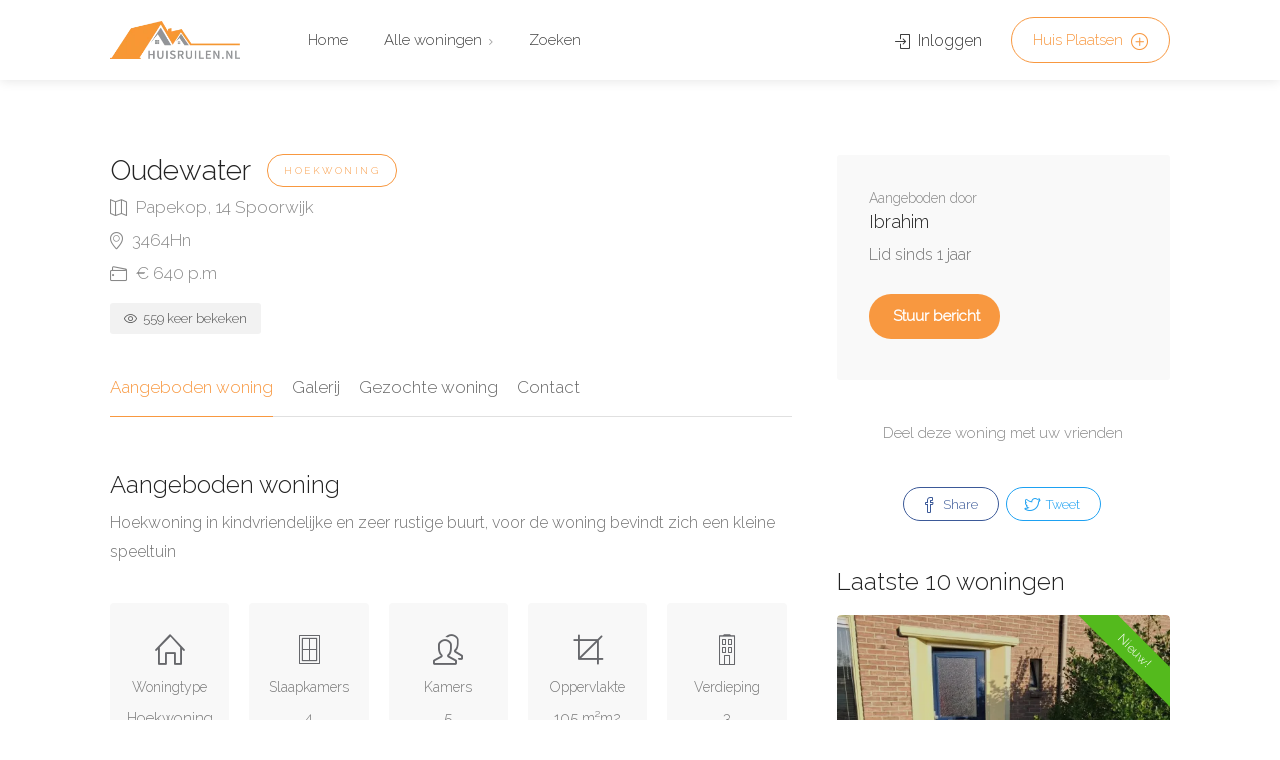

--- FILE ---
content_type: text/html; charset=UTF-8
request_url: https://huisruilen.nl/utrecht/oudewater/14-spoorwijk
body_size: 5632
content:
<!doctype html>
<html>
<head>
    <title>Woningruil Aangeboden: Oudewater, 14 Spoorwijk, Papekop</title>
<meta charset="utf-8">
<meta name="viewport" content="width=device-width, initial-scale=1, maximum-scale=1">

<meta name="description" content="Aangeboden woning in: Oudewater, 14 Spoorwijk, Papekop
Woning ruilen? Ruil nu uw woning via huisruilen.nl">

<meta name="title" content="Woningruil Aangeboden: Oudewater, 14 Spoorwijk, Papekop">

<meta property="og:title" content=" Woningruil Aangeboden: Oudewater, 14 Spoorwijk, Papekop "/>
<meta property="og:type" content="article"/>
<meta property="og:url" content="https://huisruilen.nl/utrecht/oudewater/14-spoorwijk"/>
<meta property="og:site_name" content="Huisruilen.nl"/>


    <meta property="og:image:width" content="277"/>
    <meta property="og:image:height" content="600"/>
    <meta property="og:image" content="https://huisruilen.nl/uploads/b7619ab28d30d82ed106.jpg"/>
    <meta property="og:image:url" content="https://huisruilen.nl/uploads/b7619ab28d30d82ed106.jpg"/>
    <meta property="og:image:type" content="image/jpeg"/>

<link rel="icon" href="/uploads/53c3333b5541d9d16be1.png">
<meta name="csrf-token" content="UvYGixBfOurdNoYxiZgrmXLPwvJVjKrikwB2dkve">

<!-- <link
    rel="preload"
    href="https://fonts.googleapis.com/css?family=Open+Sans:500,600,700&display=swap"
    as="style"
    onload="this.onload=null;this.rel='stylesheet'"
/>
<noscript>
    <link
        href="https://fonts.googleapis.com/css?family=Open+Sans:500,600,700&display=swap"
        rel="stylesheet"
        type="text/css"
    />
</noscript> -->
<link
    rel="preload"
    href="https://fonts.googleapis.com/css?family=Raleway:300&display=swap"
    as="style"
    onload="this.onload=null;this.rel='stylesheet'"
/>
<noscript>
    <link
        href="https://fonts.googleapis.com/css?family=Raleway:300&display=swap"
        rel="stylesheet"
        type="text/css"
    />
</noscript>

<link rel="stylesheet" href="https://huisruilen.nl/css/app.frontend.full.css?v=1729590471">
<link rel="stylesheet" href="https://huisruilen.nl/css/jvk.css?v=1759849114">

<style></style>
<!-- <link rel="preload" as="style" href="https://huisruilen.nl/css/theme/simpleicons.css"> -->
<!-- <link rel="preload" as="style" href="https://huisruilen.nl/css/theme/fontawesome.css"> -->



<!-- Google tag (gtag.js) --> <script async src="https://www.googletagmanager.com/gtag/js?id=G-0ZDBYBB9SF"></script> <script> window.dataLayer = window.dataLayer || []; function gtag(){dataLayer.push(arguments);}gtag('js', new Date()); gtag('config', 'G-0ZDBYBB9SF'); </script><!-- Google tag (gtag.js) --> <script async src="https://www.googletagmanager.com/gtag/js?id=G-WBK2HETPT3"></script> <script>   window.dataLayer = window.dataLayer || [];   function gtag(){dataLayer.push(arguments);}   gtag('js', new Date());    gtag('config', 'G-WBK2HETPT3'); </script>
</head>
<body>
<div id="app">

<div id="wrapper">

    <header id="header-container">

    	<!-- Header -->
    	<div id="header">
            <div class="container">

    <!-- Left Side Content -->
    <div class="left-side">

        <!-- Logo -->
        <div id="logo">
            <a href="https://huisruilen.nl"><img class="" src="https://huisruilen.nl/uploads/65f21ab71e3c1c045ed9.webp" alt=""></a>
        </div>

        <!-- Mobile Navigation -->
        <div class="mmenu-trigger">
            <button class="hamburger hamburger--collapse" type="button">
                <span class="hamburger-box">
                    <span class="hamburger-inner"></span>
                </span>
            </button>
        </div>

        <!-- Main Navigation -->
        <nav id="navigation" class="style-1">
            <ul id="responsive">

                <li><a class="" href="https://huisruilen.nl">Home</a></li>
                <li><a href="">Alle woningen</a>
                    <ul>
                                                    <li><a href="/drenthe">Drenthe</a></li>
                                                    <li><a href="/flevoland">Flevoland</a></li>
                                                    <li><a href="/friesland">Friesland</a></li>
                                                    <li><a href="/gelderland">Gelderland</a></li>
                                                    <li><a href="/groningen">Groningen</a></li>
                                                    <li><a href="/limburg">Limburg</a></li>
                                                    <li><a href="/noord-brabant">Noord-Brabant</a></li>
                                                    <li><a href="/noord-holland">Noord-Holland</a></li>
                                                    <li><a href="/overijssel">Overijssel</a></li>
                                                    <li><a href="/utrecht">Utrecht</a></li>
                                                    <li><a href="/zeeland">Zeeland</a></li>
                                                    <li><a href="/zuid-holland">Zuid-Holland</a></li>
                                            </ul>
                </li>
                <li><a class="" href="https://huisruilen.nl/zoeken">Zoeken</a></li>
            </ul>
        </nav>
        <div class="clearfix"></div>
        <!-- Main Navigation / End -->

    </div>
    <!-- Left Side Content / End -->


    <!-- Right Side Content / End -->
    <div class="right-side">
        <div class="header-widget">

                            <a href="https://huisruilen.nl/login" class="sign-in"><i class="icon-login"></i> Inloggen</a>
                <a href="https://huisruilen.nl/plaatsen" class="button border with-icon">Huis Plaatsen <i class="icon-plus"></i></a>
            
        </div>
    </div>
    <!-- Right Side Content / End -->



</div>
    	</div>
    	<!-- Header / End -->

    </header>
    <div class="clearfix"></div>

    

    <!-- Content
================================================== -->
    <div class="container">
        <div class="row sticky-wrapper">
            <div class="col-lg-8 col-md-8 padding-right-30">
                <!-- Titlebar -->
                <div id="titlebar" class="listing-titlebar">
                                        <div class="listing-titlebar-title">
                        <h2>Oudewater <span
                                class="listing-tag">Hoekwoning</span></h2>
                        <span>
						<a class="listing-address">
							<i class="icon-map"></i>
                            Papekop, 14 Spoorwijk
						</a>
					</span>
                        <div class="clearfix"></div>
                        <span>
						<a class="listing-address">
							<i class="icon-location"></i>
                            3464Hn
						</a>
					</span>
                        <div class="clearfix"></div>
                        <span>
						<a class="listing-address">
							<i class="icon-wallet"></i>
                            € 640 p.m
						</a>
					</span>
                        <!-- <div class="star-rating" data-rating="5">
                            <div class="rating-counter"><a href="#listing-reviews">(31 reviews)</a></div>
                        </div> -->
                        <ul class="listing-links contact-links margin-top-10">
                            <li><a class="listing-links"><i class="icon-eye"></i> 559 keer bekeken</a>
                            </li>
                        </ul>
                    </div>
                </div>

                <!-- Listing Nav -->
                <div id="listing-nav" class="listing-nav-container">
                    <ul class="listing-nav">
                        <li><a href="#listing-overview" class="active">Aangeboden woning</a></li>
                        <li><a href="#listing-gallery">Galerij</a></li>
                        <li><a href="#listing-gezocht">Gezochte woning</a></li>
                        <li><a href="#contact">Contact</a></li>
                    </ul>
                </div>

                <!-- Overview -->
                <div id="listing-overview" class="listing-section">

                    <!-- Description -->
                    <h3>Aangeboden woning</h3>
                    <p>Hoekwoning in kindvriendelijke en zeer rustige buurt, voor de woning bevindt zich een kleine speeltuin</p>

                    <div class="categories-boxes-container margin-top-5 margin-bottom-30">

                        <!-- Box -->
                        <a class="category-small-box">
                            <i class="icon-home"></i>
                            <h4>Woningtype</h4>
                            <span>Hoekwoning</span>
                        </a>

                        <!-- Box -->
                        <a class="category-small-box">
                            <i class="icon-window"></i>
                            <h4>Slaapkamers</h4>
                            <span>4</span>
                        </a>

                        <a class="category-small-box">
                            <i class="icon-people"></i>
                            <h4>Kamers</h4>
                            <span>5</span>
                        </a>

                                                    <a class="category-small-box">
                                <i class="icon-crop"></i>
                                <h4>Oppervlakte</h4>
                                <span>105 m²m2</span>
                            </a>
                                                                            <a class="category-small-box">
                                <i class="icon-building"></i>
                                <h4>Verdieping</h4>
                                <span>3</span>
                            </a>
                        
                    </div>

                    <h4 class="listing-desc-headline">Aanvullende informatie</h4>
                    <p class="margin-bottom-35">Verhuuder: Woningraat</p>

                    <div class="clearfix"></div>

                    <!-- Amenities -->
                    <h3 class="listing-desc-headline">Kenmerken</h3>
                    <ul class="listing-features checkboxes margin-top-0">
                                                    <li>Badkamer</li>
                                                    <li>Douche</li>
                                                    <li>Voortuin</li>
                                                    <li>Zolder</li>
                                                    <li>Bad</li>
                                                    <li>Achtertuin</li>
                                            </ul>

                    <!-- Amenities -->
                    <h3 class="listing-desc-headline">Voorzieningen</h3>
                    <ul class="listing-features checkboxes margin-top-0">
                                                    <li>Parkeergelegenheid</li>
                                                    <li>Park- of groenvoorziening</li>
                                                    <li>Kindvriendelijk</li>
                                            </ul>
                </div>


                <!-- Slider -->
                <div id="listing-gallery" class="listing-section">
                    <h3 class="listing-desc-headline margin-top-70">Galerij</h3>
                    <div class="listing-slider-small mfp-gallery-container margin-bottom-0">
                                                    <a href="https://huisruilen.nl/uploads/5b34181461cac2f9755f.jpg" data-background-image="/uploads/1_5b34181461cac2f9755f.webp"
                               class="lazy item mfp-gallery"></a>

                                                    <a href="https://huisruilen.nl/uploads/6c0e68e99bb35223dbcc.jpg" data-background-image="/uploads/1_6c0e68e99bb35223dbcc.webp"
                               class="lazy item mfp-gallery"></a>

                                                    <a href="https://huisruilen.nl/uploads/ec7945fe9488ec5cb7cc.jpg" data-background-image="/uploads/1_ec7945fe9488ec5cb7cc.webp"
                               class="lazy item mfp-gallery"></a>

                                                    <a href="https://huisruilen.nl/uploads/52244036291cc87b02f7.jpg" data-background-image="/uploads/1_52244036291cc87b02f7.webp"
                               class="lazy item mfp-gallery"></a>

                                                    <a href="https://huisruilen.nl/uploads/3a966275072c1cb838f2.jpg" data-background-image="/uploads/1_3a966275072c1cb838f2.webp"
                               class="lazy item mfp-gallery"></a>

                                                    <a href="https://huisruilen.nl/uploads/519b7221c178c91d7bfe.jpg" data-background-image="/uploads/1_519b7221c178c91d7bfe.webp"
                               class="lazy item mfp-gallery"></a>

                                                    <a href="https://huisruilen.nl/uploads/6a9f915ff44185ce8aab.jpg" data-background-image="/uploads/1_6a9f915ff44185ce8aab.webp"
                               class="lazy item mfp-gallery"></a>

                                                    <a href="https://huisruilen.nl/uploads/4e26f29312693e19c8a9.jpg" data-background-image="/uploads/1_4e26f29312693e19c8a9.webp"
                               class="lazy item mfp-gallery"></a>

                                                    <a href="https://huisruilen.nl/uploads/3f451b0c0ad68b680385.jpg" data-background-image="/uploads/1_3f451b0c0ad68b680385.webp"
                               class="lazy item mfp-gallery"></a>

                                                    <a href="https://huisruilen.nl/uploads/b7619ab28d30d82ed106.jpg" data-background-image="/uploads/1_b7619ab28d30d82ed106.webp"
                               class="lazy item mfp-gallery"></a>

                                            </div>
                </div>

                <div id="listing-gezocht" class="listing-section">
                    <h3 class="listing-desc-headline margin-top-60 margin-bottom-30" style="font-weight:600;">Gezochte
                        woning</h3>
                    <h4>De aanbieder van deze woning is opzoek naar</h4>
                    <div class="sidebar-textbox">
                        <div class="col-md-4">
                            <ul class="contact-details">
                                <li><i class="icon-map"></i> <strong>Provincie</strong>
                                    <span>Utrecht</span></li>
                                <li><i class="icon-location"></i> <strong>Stad</strong> De Meern</li>
                                                                    <li><i class="icon-street-view"></i> <strong>Stadsdeel/wijk</strong>
                                        <span>Waar dan ook</span></li>
                                                            </ul>
                        </div>
                        <div class="col-md-4">
                            <ul class="contact-details">
                                <li><i class="icon-people"></i> <strong>Kamers</strong>
                                    <span>4</span></li>
                                <li><i class="icon-emotsmile"></i> <strong>Slaapkamers</strong>
                                    <span>3</span></li>
                            </ul>
                        </div>
                        <div class="col-md-4">
                            <ul class="contact-details">
                                <li><i class="icon-home"></i> <strong>Woningtype</strong>
                                    <span>Appartement</span></li>
                                <li><i class="icon-wallet"></i> <strong>Max. huur</strong>
                                    <span>€ 700</span></li>

                            </ul>
                        </div>

                    </div>
                    <p></p>


                </div>


                
                                    <div id="contact" class="add-review-box">
                        <h3 class="listing-desc-headline margin-bottom-10">Contact</h3>
                        <p>Log in of maak een account aan om te reageren</p>
                        <a href="https://huisruilen.nl/login" class="button with-icon"><i class="icon-login"></i> Inloggen</a>
                    </div>
                                            </div>


            <!-- Sidebar
            ================================================== -->
            <div class="col-lg-4 col-md-4 margin-top-75 sticky page-column">


                
            <!-- Contact -->
                                    <div class="boxed-widget mt-mobile">
                        <div class="hosted-by-title">
                            <h4><span>Aangeboden door</span> Ibrahim </h4>
                            <p> Lid sinds 1 jaar</p>
                        </div>

                        <!-- Reply to review popup -->
                        <div id="" class="zoom-anim-dialog mfp-hide">
                        <!-- <div class="small-dialog-header">
                        <h3>Bericht sturen</h3>
                        </div>
                        <div class="message-reply margin-top-0">
                        <textarea cols="40" rows="3" placeholder="Uw bericht aan Ibrahim "></textarea>
                        <button class="button">Sturen</button>
                        </div>-->
                        </div>

                                                    <a href="#contact" class="hidden-xs button "><i class="sl sl-icon-envelope-open"></i> Stuur bericht</a>
                                            </div>
                                <!-- Contact / End-->

                <!-- Share / Like -->
                <div class="listing-share margin-top-40 margin-bottom-40 no-border">
                    <!-- <button class="like-button"><span class="like-icon"></span> Voeg toe aan favorieten</button> -->
                    <!-- <span>150 mensen hebben deze woning toegevoegd aan favorieten</span> -->

                    <!-- Share Buttons -->
                    <span>Deel deze woning met uw vrienden</span>
                    <ul class="share-buttons margin-top-40 margin-bottom-0">
                        <li><a class="fb-share"
                               href="https://www.facebook.com/sharer/sharer.php?u=https%3A%2F%2Fhuisruilen.nl%2Futrecht%2Foudewater%2F14-spoorwijk"><i
                                    class="icon-social-facebook"></i> Share</a></li>
                        <li><a class="twitter-share"
                               href="https://www.twitter.com/share?url=https%3A%2F%2Fhuisruilen.nl%2Futrecht%2Foudewater%2F14-spoorwijk"><i
                                    class="icon-social-twitter"></i> Tweet</a></li>
                        <!-- <li><a class="pinterest-share" href="#"><i class="fa fa-pinterest-p"></i> Pin</a></li> -->
                    </ul>
                    <div class="clearfix"></div>
                </div>
                                                    <div class="margin-top-40">
                        <h3 class="margin-bottom-20">Laatste 10 woningen</h3>
                                                    <a href="/gelderland/gorssel/meidoornstraat-27" class="listing-item-container compact">
                                <div class="listing-item">
                                    <img class="lazy"  data-src="1_f50cc0a48c86f25f5b66.webp" data-sizes="auto" alt="">

                                                                            <div class="listing-badge now-open">Nieuw!</div>
                                    
                                    <div class="listing-item-content">
                                        <!-- <div class="numerical-rating" data-rating=""></div> -->
                                        <h3>€ 759 </h3>
                                        <span>Tussenwoning, 4 kamers</span><br>
                                        <span><i class="fa fa-map-marker"></i> Gorssel, Noord</span>
                                    </div>
                                    <!-- <span class="like-icon"></span> -->
                                </div>
                            </a>
                                                    <a href="/utrecht/utrecht/burg-van-tuyllkade-133" class="listing-item-container compact">
                                <div class="listing-item">
                                    <img class="lazy"  data-src="1_34dff6662c0ab0865a04.webp" data-sizes="auto" alt="">

                                                                            <div class="listing-badge now-open">Nieuw!</div>
                                    
                                    <div class="listing-item-content">
                                        <!-- <div class="numerical-rating" data-rating=""></div> -->
                                        <h3>€ 610 </h3>
                                        <span>Hoekwoning, 2 kamers</span><br>
                                        <span><i class="fa fa-map-marker"></i> Utrecht, Utrecht</span>
                                    </div>
                                    <!-- <span class="like-icon"></span> -->
                                </div>
                            </a>
                                                    <a href="/zuid-holland/barendrecht/donge-42" class="listing-item-container compact">
                                <div class="listing-item">
                                    <img class="lazy"  data-src="1_a329fcb393eb5cb62443.webp" data-sizes="auto" alt="">

                                                                            <div class="listing-badge now-open">Nieuw!</div>
                                    
                                    <div class="listing-item-content">
                                        <!-- <div class="numerical-rating" data-rating=""></div> -->
                                        <h3>€ 629 </h3>
                                        <span>Appartement, 3 kamers</span><br>
                                        <span><i class="fa fa-map-marker"></i> Barendrecht, Noord</span>
                                    </div>
                                    <!-- <span class="like-icon"></span> -->
                                </div>
                            </a>
                                                    <a href="/utrecht/woerden/vogelwikkeveld-81" class="listing-item-container compact">
                                <div class="listing-item">
                                    <img class="lazy"  data-src="1_4634a9a400e2758e9382.webp" data-sizes="auto" alt="">

                                                                            <div class="listing-badge now-open">Nieuw!</div>
                                    
                                    <div class="listing-item-content">
                                        <!-- <div class="numerical-rating" data-rating=""></div> -->
                                        <h3>€ 536 </h3>
                                        <span>Benedenwoning, 3 kamers</span><br>
                                        <span><i class="fa fa-map-marker"></i> Woerden, Molenvliet</span>
                                    </div>
                                    <!-- <span class="like-icon"></span> -->
                                </div>
                            </a>
                                                    <a href="/noord-holland/aalsmeer/harry-banninkstraat-59" class="listing-item-container compact">
                                <div class="listing-item">
                                    <img class="lazy"  data-src="1_79d2ac162e90e0103109.webp" data-sizes="auto" alt="">

                                                                            <div class="listing-badge now-open">Nieuw!</div>
                                    
                                    <div class="listing-item-content">
                                        <!-- <div class="numerical-rating" data-rating=""></div> -->
                                        <h3>€ 1146 </h3>
                                        <span>Galerij flat, 3 kamers</span><br>
                                        <span><i class="fa fa-map-marker"></i> Aalsmeer, Centrum</span>
                                    </div>
                                    <!-- <span class="like-icon"></span> -->
                                </div>
                            </a>
                                                    <a href="/noord-brabant/eindhoven/diephuisstraat-24" class="listing-item-container compact">
                                <div class="listing-item">
                                    <img class="lazy"  data-src="1_2d274ae24aa1eec5caee.webp" data-sizes="auto" alt="">

                                                                            <div class="listing-badge now-open">Nieuw!</div>
                                    
                                    <div class="listing-item-content">
                                        <!-- <div class="numerical-rating" data-rating=""></div> -->
                                        <h3>€ 660 </h3>
                                        <span>Tussenwoning, 3 kamers</span><br>
                                        <span><i class="fa fa-map-marker"></i> Eindhoven, Strijp</span>
                                    </div>
                                    <!-- <span class="like-icon"></span> -->
                                </div>
                            </a>
                                                    <a href="/gelderland/epe/willem-dreeslaan-77" class="listing-item-container compact">
                                <div class="listing-item">
                                    <img class="lazy"  data-src="1_881e951cec28b9cc638a.webp" data-sizes="auto" alt="">

                                                                            <div class="listing-badge now-open">Nieuw!</div>
                                    
                                    <div class="listing-item-content">
                                        <!-- <div class="numerical-rating" data-rating=""></div> -->
                                        <h3>€ 688 </h3>
                                        <span>Bovenwoning, 5 kamers</span><br>
                                        <span><i class="fa fa-map-marker"></i> Epe, Vegtelarij</span>
                                    </div>
                                    <!-- <span class="like-icon"></span> -->
                                </div>
                            </a>
                                                    <a href="/zuid-holland/dordrecht/krispijnseweg-107" class="listing-item-container compact">
                                <div class="listing-item">
                                    <img class="lazy"  data-src="1_91e173bfc87189f4bdd0.webp" data-sizes="auto" alt="">

                                                                            <div class="listing-badge now-open">Nieuw!</div>
                                    
                                    <div class="listing-item-content">
                                        <!-- <div class="numerical-rating" data-rating=""></div> -->
                                        <h3>€ 899 </h3>
                                        <span>Bovenwoning, 5 kamers</span><br>
                                        <span><i class="fa fa-map-marker"></i> Dordrecht, Krispijn</span>
                                    </div>
                                    <!-- <span class="like-icon"></span> -->
                                </div>
                            </a>
                                                    <a href="/gelderland/apeldoorn/copernicusstraat-5" class="listing-item-container compact">
                                <div class="listing-item">
                                    <img class="lazy"  data-src="1_2583a49116a3a1edcbd8.webp" data-sizes="auto" alt="">

                                                                            <div class="listing-badge now-open">Nieuw!</div>
                                    
                                    <div class="listing-item-content">
                                        <!-- <div class="numerical-rating" data-rating=""></div> -->
                                        <h3>€ 691 </h3>
                                        <span>Appartement, 4 kamers</span><br>
                                        <span><i class="fa fa-map-marker"></i> Apeldoorn, Kerschoten</span>
                                    </div>
                                    <!-- <span class="like-icon"></span> -->
                                </div>
                            </a>
                                                    <a href="/drenthe/meppel/cort-van-der-lindenstraat-29" class="listing-item-container compact">
                                <div class="listing-item">
                                    <img class="lazy"  data-src="1_32334fa5ddabf438017f.webp" data-sizes="auto" alt="">

                                                                            <div class="listing-badge now-open">Nieuw!</div>
                                    
                                    <div class="listing-item-content">
                                        <!-- <div class="numerical-rating" data-rating=""></div> -->
                                        <h3>€ 720 </h3>
                                        <span>Tussenwoning, 4 kamers</span><br>
                                        <span><i class="fa fa-map-marker"></i> Meppel, Meppel NORD</span>
                                    </div>
                                    <!-- <span class="like-icon"></span> -->
                                </div>
                            </a>
                                            </div>
                
            </div>
            <!-- Sidebar / End -->

        </div>
    </div>


    <footer>
        <!-- Footer
================================================== -->
<div id="footer" class="sticky-footer">
	<!-- Main -->
	<div class="container">
		<div class="row">
			<div class="col-md-5 col-sm-6">
				<img class="footer-logo lazy" data-src="65f21ab71e3c1c045ed9.webp" alt="">
				<br><br>
				<p>Woning ruilen? Op huisruilen.nl kunt u eenvoudig uw huurwoning ruilen. De wachttijd voor een sociale huurwoning kan enorm lang zijn. Wilt u niet te lang wachten en uw kansen vergroten? Huisruilen.nl kan een mogelijkheid zijn om snel een andere woning te vinden.</p>
			</div>

			<div class="col-md-4 col-sm-6 ">
				<h4>Handige links</h4>
				<ul class="footer-links">
					<li><a href="https://huisruilen.nl/login">Inloggen</a></li>
                                            <li><a href="/privacybeleid">Privacybeleid</a></li>
                                            <li><a href="/over-ons">Over Ons</a></li>
                                            <li><a href="/algemene-voorwaarden">Algemene Voorwaarden</a></li>
                                            <li><a href="/contact">Contact</a></li>
                                            <li><a href="/Woningruil-ruil-uw-woning-met-iemand-anders!">Woningruil - Ruil uw woning met iemand anders!</a></li>
                                            <li><a href="/woningruilsnel">Woningruil snel</a></li>
                                            <li><a href="/kosten">Kosten</a></li>
                    				</ul>

				<!-- <ul class="footer-links">
					<li><a href="#">FAQ</a></li>
					<li><a href="#">Blog</a></li>
					<li><a href="#">Our Partners</a></li>
					<li><a href="#">How It Works</a></li>
					<li><a href="#">Contact</a></li>
				</ul> -->
				<div class="clearfix"></div>
			</div>

			<!-- <div class="col-md-3  col-sm-12">
				<h4>N</h4>
				<div class="text-widget">
					<span>12345 Little Lonsdale St, Melbourne</span> <br>
					Phone: <span>(123) 123-456 </span><br>
					E-Mail:<span> <a href="#">office@example.com</a> </span><br>
				</div>

				<ul class="social-icons margin-top-20">
					<li><a class="facebook" href="#"><i class="icon-facebook"></i></a></li>
					<li><a class="twitter" href="#"><i class="icon-twitter"></i></a></li>
					<li><a class="gplus" href="#"><i class="icon-gplus"></i></a></li>
					<li><a class="vimeo" href="#"><i class="icon-vimeo"></i></a></li>
				</ul>

			</div> -->

		</div>

		<!-- Copyright -->
		<div class="row">
			<div class="col-md-12">
				<div class="copyrights">© 2020 Huisruilen.nl.  Alle rechten voorbehouden.</div>
			</div>
		</div>

	</div>

</div>
<!-- Footer / End -->
    </footer>


    <!-- Back To Top Button -->
    <div id="backtotop"><a href="#"></a></div>


</div>
</div>

<script type="text/javascript" src="https://huisruilen.nl/js/app.js?v=1743584090"></script>
<script type="text/javascript" src="https://huisruilen.nl/scripts/jvk.js?v=1729590472"></script>





    <script>
        $('document').ready(function () {

            $('#add-comment').on('submit', function (e) {
                e.preventDefault();

                let form = $(this);

                $.ajax({
                    url: form.attr('action'),
                    type: form.attr('method'),
                    data: form.serialize()
                }).done(function (response) {
                    if (response) {
                        $("#success").show();
                        form.hide();
                    }
                });
            });
        });
    </script>

    <script type="text/javascript" src="https://huisruilen.nl/scripts/markerclusterer.js"></script>
    <script type="text/javascript" src="https://huisruilen.nl/scripts/infobox.min.js"></script>
    <script type="text/javascript" src="https://huisruilen.nl/scripts/moment.min.js"></script>

</body>
</html>


--- FILE ---
content_type: text/css
request_url: https://huisruilen.nl/css/jvk.css?v=1759849114
body_size: 540
content:
.message-bubble.info .message-text {
    background: #F89840;
    margin-right: 0;
    color: #fff;
    display: block;
}
.message-bubble.info .message-text a {
    color: #fff;
    text-decoration: underline;
    font-weight: 600;
}
.message-bubble.info .message-text:before {
    content: '';
}
.messages-headline .tab {
    font-size: 16px;
    color: #0d6efd;
    margin: 0;
    font-weight: 600;
    display: inline-block;
    padding: 15px;
    border-radius: 8px;
    position: relative;
    margin-right: 15px;
    border: 1px solid #fff;
}
.messages-headline .tab:hover {
    border: 1px solid #0d6efd;
}
.messages-headline .tab.active {
    color: #333;
    border: 1px solid #333;
}
.messages-headline .tab .count {
    background: #0d6efd;
    border-radius: 50%;
    color: #fff;
    width: 25px;
    height: 25px;
    line-height: 22px;
    display: block;
    text-align: center;
    position: absolute;
    right: -10px;
    top: -10px;
}
.tab-container .tab-item {
    display: none;
}
.tab-container .tab-item.active {
    display: block;
}

.message-by-headline .tab {
    font-size: 12px;
    color: #0d6efd;
    margin: 0;
    font-weight: 600;
    display: inline-block;
    padding: 5px 12px !important;
    border-radius: 8px;
    position: relative;
    margin-right: 15px;
    border: 1px solid #fff;

}
.message-by-headline .tab:hover {
    border: 1px solid #0d6efd;
}
.message-by-headline .tab.active {
    color: #333;
    border: 1px solid #333;
}
.message-by-headline .tab .count {
    background: #0d6efd;
    border-radius: 50%;
    color: #fff;
    width: 25px;
    height: 25px;
    line-height: 22px;
    display: block;
    text-align: center;
    position: absolute;
    right: -10px;
    top: -10px;
}
.active-message.active {
    background: #0d6efd !important;
}
.active-message.active h5, .active-message.active p, .active-message.active span {
    color: #fff !important;
}
.ads {
    margin-bottom: 20px;
}
.ads iframe {
    max-width: 100%;
}
#breadcrumbs li.no-arrow:before {
    content: '';
}
.user-export-form {
    display: flex;
}
.add-review-box {
    margin-top: 20px !important;
}
@media (max-width: 767px) {
    .mt-mobile {
        margin-top: 40px;
    }
}
.mm-menu {
    z-index: 99999 !important;
}


--- FILE ---
content_type: text/javascript
request_url: https://huisruilen.nl/scripts/jvk.js?v=1729590472
body_size: 199
content:
$(function() {
    let tabTarget = localStorage.getItem('activeTab');

    if(tabTarget === 'undefined' || !tabTarget) {
        tabTarget = 'all';
    }

    if(window.location.hash) {
        tabTarget = window.location.hash.substring(1);
    }

    if(tabTarget) {
        toggleTab($('.tabs a[data-target="' + tabTarget + '"]'));
    }

    $('.tabs a').click(function() {
        toggleTab($(this));
    });

    function toggleTab(selector) {
        $('.tab-container .tab-item').each(function() {
            $(this).removeClass('active');
        });

        $('.tabs a').each(function() {
            $(this).removeClass('active');
        });

        selector.addClass('active');
        $('.tab-container .tab-item[data-target="' + selector.attr('data-target') + '"]').addClass('active');

        localStorage.setItem('activeTab', selector.attr('data-target'));
    }
})
